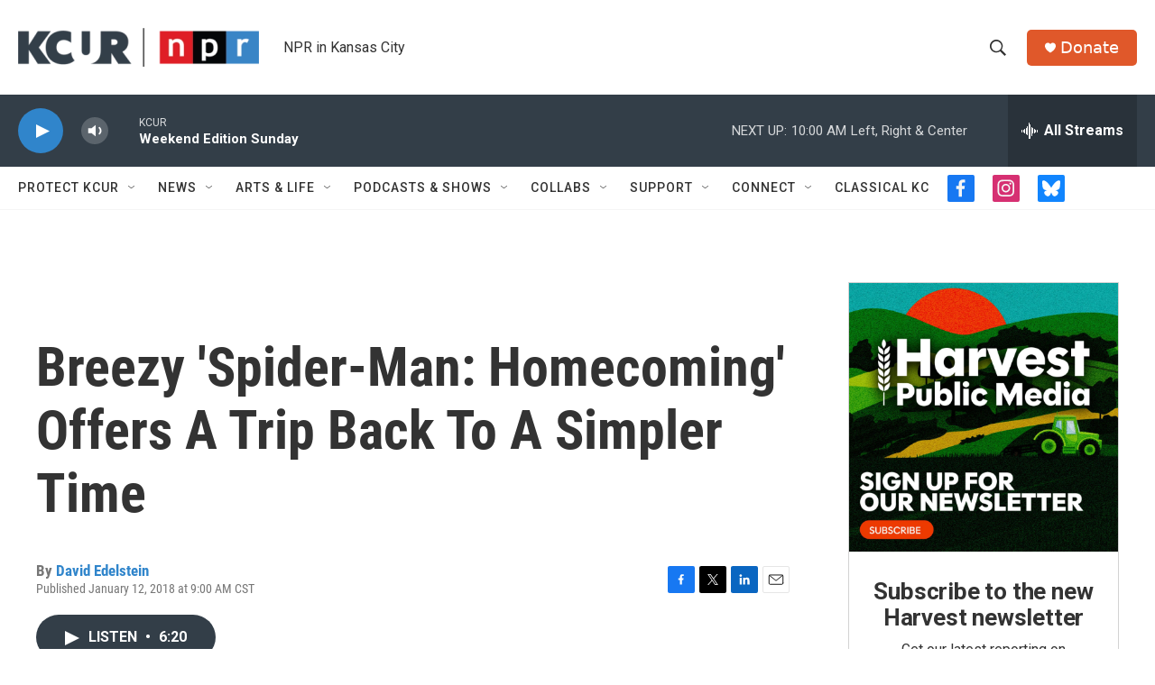

--- FILE ---
content_type: text/html; charset=utf-8
request_url: https://www.google.com/recaptcha/api2/aframe
body_size: 255
content:
<!DOCTYPE HTML><html><head><meta http-equiv="content-type" content="text/html; charset=UTF-8"></head><body><script nonce="uiduYuC04o_Syo61QYSdMw">/** Anti-fraud and anti-abuse applications only. See google.com/recaptcha */ try{var clients={'sodar':'https://pagead2.googlesyndication.com/pagead/sodar?'};window.addEventListener("message",function(a){try{if(a.source===window.parent){var b=JSON.parse(a.data);var c=clients[b['id']];if(c){var d=document.createElement('img');d.src=c+b['params']+'&rc='+(localStorage.getItem("rc::a")?sessionStorage.getItem("rc::b"):"");window.document.body.appendChild(d);sessionStorage.setItem("rc::e",parseInt(sessionStorage.getItem("rc::e")||0)+1);localStorage.setItem("rc::h",'1768746644654');}}}catch(b){}});window.parent.postMessage("_grecaptcha_ready", "*");}catch(b){}</script></body></html>